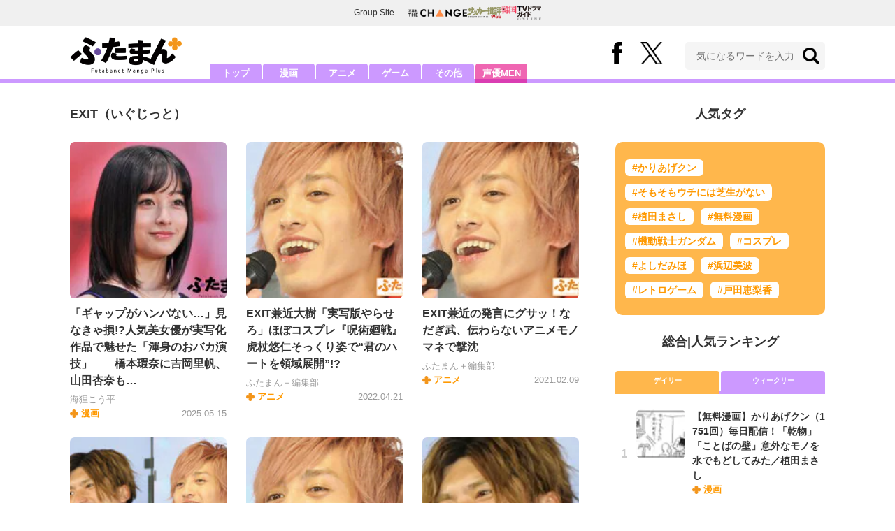

--- FILE ---
content_type: text/html; charset=utf-8
request_url: https://futaman.futabanet.jp/list/tag/EXIT
body_size: 11972
content:
<!DOCTYPE html>
<html lang="ja">
<head>
<meta charset="utf-8">
<meta http-equiv="X-UA-Compatible" content="IE=edge">
<title>EXIT | ふたまん＋</title>
<meta name="description" content="「専門サイトが発信する本格的な記事にはついていけない」ライトユーザーに向けて、漫画・アニメ・ゲームなどを扱った「分かりやすく読みやすい」記事を毎日配信。ポップカルチャー好きなタレントや芸人などを起用した「気軽に楽しく読める」特集、連載も盛りだくさんです。">
<meta property="fb:app_id" content="585026022238385">
<meta property="fb:pages" content="100114431418373">
<meta property="og:locale" content="ja_JP">
<meta property="og:site_name" content="ふたまん＋">
<meta property="og:url" content="https://futaman.futabanet.jp/list/tag/EXIT">
<meta property="og:type" content="website">
<meta property="og:title" content="EXIT | ふたまん＋">
<meta property="og:image" content="https://futaman.ismcdn.jp/common/images/icons/icon-1600x900.jpg">
<meta property="og:description" content="「専門サイトが発信する本格的な記事にはついていけない」ライトユーザーに向けて、漫画・アニメ・ゲームなどを扱った「分かりやすく読みやすい」記事を毎日配信。ポップカルチャー好きなタレントや芸人などを起用した「気軽に楽しく読める」特集、連載も盛りだくさんです。">
<meta property="article:publisher" content="https://www.facebook.com/futamanplus">
<meta name="twitter:card" content="summary_large_image">
<meta name="twitter:site" content="@futamanplus">
<meta name="twitter:domain" content="futaman.futabanet.jp">
<meta name="twitter:image" content="https://futaman.ismcdn.jp/common/images/icons/icon-1600x900.jpg">
<meta name="robots" content="max-image-preview:large">
<meta name="theme-color" content="#cc99ff">

<meta name="cXenseParse:ftb-main-genre" content="">
<meta name="cXenseParse:pageclass" content="frontpage">

<link rel="preconnect" href="https://futaman.ismcdn.jp" crossorigin>
<link rel="preconnect" href="https://code.jquery.com" crossorigin>
<link rel="preconnect" href="https://www.google-analytics.com" crossorigin>
<link rel="preconnect" href="https://www.googletagmanager.com" crossorigin>
<link rel="preload" as="image" href="https://futaman.ismcdn.jp/common/images/futaman/header_logo.png?rd=202601271630">

<link rel="alternate" type="application/rss+xml" title="RSS | ふたまん＋" href="https://futaman.futabanet.jp/list/feed/rss4futaman">
<link rel="shortcut icon" type="image/vnd.microsoft.icon" href="https://futaman.futabanet.jp/common/images/futaman/favicon.ico">
<link rel="apple-touch-icon-precomposed" href="https://futaman.ismcdn.jp/common/images/futaman/apple-touch-icon.png">
<link rel="stylesheet" href="https://futaman.ismcdn.jp/resources/futaman/css/pc/shared.css?rd=202601271630">
<link rel="stylesheet" href="https://futaman.ismcdn.jp/resources/futaman/css/pc/list.css?rd=202601271630">
<link rel="manifest" href="/manifest.json">
<link rel="canonical" href="https://futaman.futabanet.jp/list/tag/EXIT">

<script type="application/javascript" src="//anymind360.com/js/17902/ats.js"></script>
<script src="https://code.jquery.com/jquery-3.4.1.min.js" integrity="sha256-CSXorXvZcTkaix6Yvo6HppcZGetbYMGWSFlBw8HfCJo=" crossorigin="anonymous"></script>
<script src="https://futaman.ismcdn.jp/resources/futaman/js/lib/ofi.min.js" defer></script>
<script src="https://futaman.ismcdn.jp/resources/futaman/js/lib/lozad.min.js" defer></script>
<script>
dataLayer = [{
  distributor: "MediaWeaver",
  lastPage: "",
  articleID: "",
  pubDate: "",
  media: "ふたまん＋",
  mainGenre: "",
  genre: "",
  series: "",
  articleType: "一覧"
}];
</script>
<!-- Google Tag Manager -->
<script>(function(w,d,s,l,i){w[l]=w[l]||[];w[l].push({'gtm.start':
new Date().getTime(),event:'gtm.js'});var f=d.getElementsByTagName(s)[0],
j=d.createElement(s),dl=l!='dataLayer'?'&l='+l:'';j.async=true;j.src=
'https://www.googletagmanager.com/gtm.js?id='+i+dl;f.parentNode.insertBefore(j,f);
})(window,document,'script','dataLayer','GTM-58ML4CX');</script>
<!-- End Google Tag Manager -->

<script async src="https://securepubads.g.doubleclick.net/tag/js/gpt.js"></script>
<script>
var googletag = googletag || {};
googletag.cmd = googletag.cmd || [];
googletag.cmd.push(function() {
  googletag.pubads().setTargeting('display','list');
  googletag.pubads().disableInitialLoad();
  googletag.pubads().enableSingleRequest();
  googletag.pubads().collapseEmptyDivs();
  googletag.enableServices();
});
</script>
<script data-sdk="l/1.1.10" data-cfasync="false" nowprocket src="https://html-load.com/loader.min.js" charset="UTF-8"></script>
<script nowprocket>(function(){function t(o,e){const r=n();return(t=function(t,n){return r[t-=309]})(o,e)}function n(){const t=["style","792872oOmMCL","documentElement","title","querySelectorAll","localStorage","name","VGhlcmUgd2FzIGEgcHJvYmxlbSBsb2FkaW5nIHRoZSBwYWdlLiBQbGVhc2UgY2xpY2sgT0sgdG8gbGVhcm4gbW9yZS4=","282786fMMJDo","loader-check","Cannot find currentScript","reload","textContent","charCodeAt","as_","&url=","script","map","loader_light","recovery","text","315540RTyVlu","last_bfa_at","split","href","length","&domain=","Script not found",'/loader.min.js"]',"from","none","width","width: 100vw; height: 100vh; z-index: 2147483647; position: fixed; left: 0; top: 0;","https://report.error-report.com/modal?eventId=&error=Vml0YWwgQVBJIGJsb2NrZWQ%3D&domain=","connection","https://error-report.com/report","querySelector","https://report.error-report.com/modal?eventId=","rtt","POST","87706KyRVLS","contains","src","height","close-error-report","error","Failed to load script: ",'script[src*="//',"3nLwbiH","/loader.min.js","append","hostname","outerHTML","&error=","onLine","setItem","addEventListener","btoa","setAttribute","toString","appendChild","display","searchParams","location","check","https://","type","currentScript","concat","148728JJjXGq","iframe","21QNapZW","data","createElement","link,style","Fallback Failed","_fa_","forEach","as_index","105042KWystp","getComputedStyle","host","value","removeEventListener","now","url","write","attributes","getBoundingClientRect","message","975180lrCXsz","as_modal_loaded","remove","https://report.error-report.com/modal?eventId=&error="];return(n=function(){return t})()}(function(){const o=t,e=n();for(;;)try{if(102011===parseInt(o(360))/1+parseInt(o(321))/2+parseInt(o(329))/3*(-parseInt(o(376))/4)+parseInt(o(371))/5+parseInt(o(383))/6+-parseInt(o(352))/7*(parseInt(o(350))/8)+-parseInt(o(396))/9)break;e.push(e.shift())}catch(t){e.push(e.shift())}})(),(()=>{"use strict";const n=t,o=n=>{const o=t;let e=0;for(let t=0,r=n[o(400)];t<r;t++)e=(e<<5)-e+n[o(388)](t),e|=0;return e},e=class{static[n(345)](){const t=n;var e,r;let c=arguments[t(400)]>0&&void 0!==arguments[0]?arguments[0]:t(394),a=!(arguments[t(400)]>1&&void 0!==arguments[1])||arguments[1];const i=Date[t(365)](),s=i-i%864e5,l=s-864e5,d=s+864e5,u=t(389)+o(c+"_"+s),w=t(389)+o(c+"_"+l),h=t(389)+o(c+"_"+d);return u!==w&&u!==h&&w!==h&&!(null!==(e=null!==(r=window[u])&&void 0!==r?r:window[w])&&void 0!==e?e:window[h])&&(a&&(window[u]=!0,window[w]=!0,window[h]=!0),!0)}};function r(o,e){const r=n;try{window[r(380)][r(336)](window[r(344)][r(362)]+r(357)+btoa(r(397)),Date[r(365)]()[r(340)]())}catch(t){}try{!async function(n,o){const e=r;try{if(await async function(){const n=t;try{if(await async function(){const n=t;if(!navigator[n(335)])return!0;try{await fetch(location[n(399)])}catch(t){return!0}return!1}())return!0;try{if(navigator[n(315)][n(319)]>1e3)return!0}catch(t){}return!1}catch(t){return!1}}())return;const r=await async function(n){const o=t;try{const t=new URL(o(316));t[o(343)][o(331)](o(347),o(393)),t[o(343)][o(331)](o(378),""),t[o(343)][o(331)](o(370),n),t[o(343)][o(331)](o(366),location[o(399)]);const e=await fetch(t[o(399)],{method:o(320)});return await e[o(395)]()}catch(t){return o(326)}}(n);document[e(379)](e(355))[e(358)]((t=>{const n=e;t[n(373)](),t[n(387)]=""}));let a=!1;window[e(337)](e(370),(t=>{const n=e;n(372)===t[n(353)]&&(a=!0)}));const i=document[e(354)](e(351));i[e(323)]=e(318)[e(349)](r,e(334))[e(349)](btoa(n),e(401))[e(349)](o,e(390))[e(349)](btoa(location[e(399)])),i[e(339)](e(375),e(313)),document[e(377)][e(341)](i);const s=t=>{const n=e;n(325)===t[n(353)]&&(i[n(373)](),window[n(364)](n(370),s))};window[e(337)](e(370),s);const l=()=>{const t=e,n=i[t(369)]();return t(311)!==window[t(361)](i)[t(342)]&&0!==n[t(312)]&&0!==n[t(324)]};let d=!1;const u=setInterval((()=>{if(!document[e(322)](i))return clearInterval(u);l()||d||(clearInterval(u),d=!0,c(n,o))}),1e3);setTimeout((()=>{a||d||(d=!0,c(n,o))}),3e3)}catch(t){c(n,o)}}(o,e)}catch(t){c(o,e)}}function c(t,o){const e=n;try{const n=atob(e(382));confirm(n)?location[e(399)]=e(374)[e(349)](btoa(t),e(401))[e(349)](o,e(390))[e(349)](btoa(location[e(399)])):location[e(386)]()}catch(t){location[e(399)]=e(314)[e(349)](o)}}(()=>{const t=n,o=n=>t(327)[t(349)](n);let c="";try{var a,i;null===(a=document[t(348)])||void 0===a||a[t(373)]();const n=null!==(i=function(){const n=t,o=n(359)+window[n(338)](window[n(344)][n(332)]);return window[o]}())&&void 0!==i?i:0;if(!e[t(345)](t(384),!1))return;const s="html-load.com,fb.html-load.com,content-loader.com,fb.content-loader.com"[t(398)](",");c=s[0];const l=document[t(317)](t(328)[t(349)](s[n],t(309)));if(!l)throw new Error(t(402));const d=Array[t(310)](l[t(368)])[t(392)]((n=>({name:n[t(381)],value:n[t(363)]})));if(n+1<s[t(400)])return function(n,o){const e=t,r=e(359)+window[e(338)](window[e(344)][e(332)]);window[r]=o}(0,n+1),void function(n,o){const e=t;var r;const c=document[e(354)](e(391));o[e(358)]((t=>{const n=e;let{name:o,value:r}=t;return c[n(339)](o,r)})),c[e(339)](e(323),e(346)[e(349)](n,e(330))),document[e(367)](c[e(333)]);const a=null===(r=document[e(348)])||void 0===r?void 0:r[e(333)];if(!a)throw new Error(e(385));document[e(367)](a)}(s[n+1],d);r(o(t(356)),c)}catch(n){try{n=n[t(340)]()}catch(t){}r(o(n),c)}})()})();})();</script>

<script src="//kitchen.juicer.cc/?color=pewMVZEHU/w=" async></script>
</head>
<body>
<!-- Google Tag Manager (noscript) -->
<noscript><iframe src="https://www.googletagmanager.com/ns.html?id=GTM-58ML4CX"
height="0" width="0" style="display:none;visibility:hidden"></iframe></noscript>
<!-- End Google Tag Manager (noscript) --><script type="application/ld+json">
[{
 "@context":"http://schema.org",
 "@type":"WebSite",
 "name":"ふたまん＋",
 "url" : "https://futaman.futabanet.jp",
 "sameAs" : ["https://www.facebook.com/futamanplus/", "https://twitter.com/futamanplus"],
 "potentialAction": {
 "@type": "SearchAction",
 "target": "https://futaman.futabanet.jp/list/search?fulltext={fulltext}",
 "query-input":"required name=fulltext"}
},{
  "@context": "http://schema.org",
  "@type": "SiteNavigationElement",
  "url": ["/","/list/manga","/list/anime","/list/game","/list/other"]
},{
  "@context": "http://schema.org",
  "@type": "Organization",
  "url": "https://futaman.futabanet.jp",
  "logo": "https://futaman.futabanet.jp/common/images/icons/icon-1600x900.jpg"
},{
 "@context":"http://schema.org",
 "@type":"BreadcrumbList",
 "itemListElement":[
  {"@type":"ListItem","position":1,"item":{"@id":"https://futaman.futabanet.jp/","name":"ふたまん＋ トップ"}},
  {"@type":"ListItem","position":2,"item":{"@id":"https://futaman.futabanet.jp/list/tag/EXIT","name":"EXIT"}}
 ]
}]
</script>

<div class="l-wrapper">
<header class="l-header">
  <div class="g-header-groupes">
    <div class="g-header-groupes__headline">Group Site</div>
    <div class="g-header-groupes__list">
      <div class="g-header-groupes__item">
        <a href="https://futabasha-change.com/" class="g-header-groupes__link" target="_blank" rel="noopener" aria-label="双葉社 THE CHANGEを開く">
          <img src="https://futaman.ismcdn.jp/common/images/futaman/futaba-logo-change.svg" width="84" height="11" class="" alt="" loading="eager" >
        </a>
      </div>
      <div class="g-header-groupes__item">
        <a href="https://soccerhihyo.futabanet.jp/" class="g-header-groupes__link" target="_blank" rel="noopener" aria-label="サッカー批評Webを開く">
          <img src="https://futaman.ismcdn.jp/common/images/futaman/futaba-logo_soccer.svg" width="49" height="18" class="" alt="" loading="eager" >
        </a>
      </div>
      <div class="g-header-groupes__item">
        <a href="https://futabanet.jp/kankoku-tvguide" class="g-header-groupes__link" target="_blank" rel="noopener" aria-label="韓国TVドラマガイド ONLINEを開く">
          <img src="https://futaman.ismcdn.jp/common/images/futaman/futaba-logo_kankoku.svg" width="57" height="17" class="" alt="" loading="eager" >
        </a>
      </div>
    </div>
  </div>
  <div class="header">
    <div class="header__inner">
      <div class="header__inner-l">
          <div class="header__logo"><a href="/"><img src="https://futaman.ismcdn.jp/common/images/futaman/header_logo.png" width="160" height="54" class="" alt="ふたまん＋" loading="eager" ></a></div>
      </div>
      <div class="header__inner-r">
        <div class="header__sns">
          <div class="header__snsItem fb"><a href="https://www.facebook.com/futamanplus" target="_blank" class="--blank" rel="noopener"><img src="https://futaman.ismcdn.jp/common/images/futaman/icon_fb.svg" width="15" height="32" class="" alt="facebook" loading="eager" ></a></div>
          <div class="header__snsItem twitter"><a href="https://twitter.com/futamanplus" target="_blank" class="--blank" rel="noopener"><img src="https://futaman.ismcdn.jp/common/images/futaman/icon_x-b.svg" width="32" height="33" class="" alt="x" loading="eager" ></a></div>
        </div>
        <div class="header__search">
          <form class="header__search-form" action="/list/search" method="get">
            <input type="search" name="fulltext" required placeholder="気になるワードを入力">
            <button type="submit"></button>
          </form>
        </div>
      </div>
    <!-- /header__inner --></div>
    <nav class="header-nav">
      <ul class="header-nav__list">
        <li class="header-nav__item"><a href="/">トップ</a></li>
        <li class="header-nav__item"><a href="/list/manga">漫画</a></li>
        <li class="header-nav__item"><a href="/list/anime">アニメ</a></li>
        <li class="header-nav__item"><a href="/list/game">ゲーム</a></li>
        <li class="header-nav__item"><a href="/list/other">その他</a></li>
        <li class="header-nav__item --seiyumen"><a href="/list/seiyumen">声優MEN</a></li>
      </ul>
    </nav>
  <!-- /header --></div>
  <div class="header__bottom-line"></div>
</header>
<div class="l-contents">
<div class="l-contents-inner">
<main class="l-main">
<h1 class="m-headline">EXIT<span>（いぐじっと）</span></h1>

<div class="tag-list">
<div class="m-list">
<div class="m-list__item m-list__item--col3">
  <a href="/articles/-/128724">
    <div class="m-list__img u-bd-r6"><img src="https://futaman.ismcdn.jp/mwimgs/d/6/224wm/img_d6344db0d55db9fd2a2d75db39eb31752828203.jpg" srcset="https://futaman.ismcdn.jp/mwimgs/d/6/224wm/img_d6344db0d55db9fd2a2d75db39eb31752828203.jpg 1x,https://futaman.ismcdn.jp/mwimgs/d/6/448wm/img_d6344db0d55db9fd2a2d75db39eb31752828203.jpg 2x" width="224" height="168" class="u-bd-r6" alt="" loading="eager"  fetchpriority="high"></div>
    <div class="m-list__body">
      <div class="m-list__ttl">「ギャップがハンパない…」見なきゃ損!?人気美女優が実写化作品で魅せた「渾身のおバカ演技」　　橋本環奈に吉岡里帆、山田杏奈も…</div>
      <div class="m-list__info">
        <div class="m-list__info-l">
            <div class="m-list__author">海狸こう平</div>
          <div class="m-list__category">漫画</div>
        </div>
        <div class="m-list__info-r">
          <div class="m-list__date">2025.05.15</div>
        </div>
      </div>
    </div>
  </a>
</div>
<div class="m-list__item m-list__item--col3">
  <a href="/articles/-/121831">
    <div class="m-list__img u-bd-r6"><img src="https://futaman.ismcdn.jp/mwimgs/8/5/224wm/img_85ae71f1c04d83ddf521477be107f259657454.jpg" srcset="https://futaman.ismcdn.jp/mwimgs/8/5/224wm/img_85ae71f1c04d83ddf521477be107f259657454.jpg 1x,https://futaman.ismcdn.jp/mwimgs/8/5/448wm/img_85ae71f1c04d83ddf521477be107f259657454.jpg 2x" width="224" height="168" class="u-bd-r6" alt="" loading="eager"  fetchpriority="high"></div>
    <div class="m-list__body">
      <div class="m-list__ttl">EXIT兼近大樹「実写版やらせろ」ほぼコスプレ『呪術廻戦』虎杖悠仁そっくり姿で“君のハートを領域展開”!?</div>
      <div class="m-list__info">
        <div class="m-list__info-l">
            <div class="m-list__author">ふたまん＋編集部</div>
          <div class="m-list__category">アニメ</div>
        </div>
        <div class="m-list__info-r">
          <div class="m-list__date">2022.04.21</div>
        </div>
      </div>
    </div>
  </a>
</div>
<div class="m-list__item m-list__item--col3">
  <a href="/articles/-/120177">
    <div class="m-list__img u-bd-r6"><img src="https://futaman.ismcdn.jp/mwimgs/f/6/224wm/img_f67121fd0dbce6285776828f7c7266a7612028.jpg" srcset="https://futaman.ismcdn.jp/mwimgs/f/6/224wm/img_f67121fd0dbce6285776828f7c7266a7612028.jpg 1x,https://futaman.ismcdn.jp/mwimgs/f/6/448wm/img_f67121fd0dbce6285776828f7c7266a7612028.jpg 2x" width="224" height="168" class="u-bd-r6" alt="" loading="eager"  fetchpriority="high"></div>
    <div class="m-list__body">
      <div class="m-list__ttl">EXIT兼近の発言にグサッ！なだぎ武、伝わらないアニメモノマネで撃沈</div>
      <div class="m-list__info">
        <div class="m-list__info-l">
            <div class="m-list__author">ふたまん＋編集部</div>
          <div class="m-list__category">アニメ</div>
        </div>
        <div class="m-list__info-r">
          <div class="m-list__date">2021.02.09</div>
        </div>
      </div>
    </div>
  </a>
</div>
<div class="m-list__item m-list__item--col3">
  <a href="/articles/-/83135">
    <div class="m-list__img u-bd-r6"><img src="https://futaman.ismcdn.jp/mwimgs/a/6/224wm/img_a6c731622a88d62443a7a8ef02f108d2875800.jpg" srcset="https://futaman.ismcdn.jp/mwimgs/a/6/224wm/img_a6c731622a88d62443a7a8ef02f108d2875800.jpg 1x,https://futaman.ismcdn.jp/mwimgs/a/6/448wm/img_a6c731622a88d62443a7a8ef02f108d2875800.jpg 2x" width="224" height="168" class="u-bd-r6" alt="" loading="eager"  fetchpriority="high"></div>
    <div class="m-list__body">
      <div class="m-list__ttl">EXIT×YouTuberヴァンゆん『鬼滅の刃』で大盛り上がり！兼近の推しは「錆兎」</div>
      <div class="m-list__info">
        <div class="m-list__info-l">
          <div class="m-list__category">アニメ</div>
        </div>
        <div class="m-list__info-r">
          <div class="m-list__date">2020.12.11</div>
        </div>
      </div>
    </div>
  </a>
</div>
<div class="m-list__item m-list__item--col3">
  <a href="/articles/-/82832">
    <div class="m-list__img u-bd-r6"><img src="https://futaman.ismcdn.jp/mwimgs/8/5/224wm/img_85ae71f1c04d83ddf521477be107f259657454.jpg" srcset="https://futaman.ismcdn.jp/mwimgs/8/5/224wm/img_85ae71f1c04d83ddf521477be107f259657454.jpg 1x,https://futaman.ismcdn.jp/mwimgs/8/5/448wm/img_85ae71f1c04d83ddf521477be107f259657454.jpg 2x" width="224" height="168" class="u-bd-r6" alt="" loading="eager"  fetchpriority="high"></div>
    <div class="m-list__body">
      <div class="m-list__ttl">EXIT兼近『鬼滅の刃』煉獄杏寿郎ヘアへのイメチェンにファンも予想できず!?</div>
      <div class="m-list__info">
        <div class="m-list__info-l">
          <div class="m-list__category">アニメ</div>
        </div>
        <div class="m-list__info-r">
          <div class="m-list__date">2020.11.09</div>
        </div>
      </div>
    </div>
  </a>
</div>
<div class="m-list__item m-list__item--col3">
  <a href="/articles/-/81450">
    <div class="m-list__img u-bd-r6"><img src="https://futaman.ismcdn.jp/mwimgs/b/7/224wm/img_b7052083f9b44ab0deae8775dfbe45191636730.jpg" srcset="https://futaman.ismcdn.jp/mwimgs/b/7/224wm/img_b7052083f9b44ab0deae8775dfbe45191636730.jpg 1x,https://futaman.ismcdn.jp/mwimgs/b/7/448wm/img_b7052083f9b44ab0deae8775dfbe45191636730.jpg 2x" width="224" height="167" class="u-bd-r6" alt="" loading="eager"  fetchpriority="high"></div>
    <div class="m-list__body">
      <div class="m-list__ttl">EXIT・りんたろー。なつかしの少女マンガ『きんぎょ注意報！』私物に、ジェネレーションギャップを感じるファンの声も</div>
      <div class="m-list__info">
        <div class="m-list__info-l">
          <div class="m-list__category">アニメ</div>
        </div>
        <div class="m-list__info-r">
          <div class="m-list__date">2020.07.02</div>
        </div>
      </div>
    </div>
  </a>
</div>
<div class="m-list__item m-list__item--col3">
  <a href="/articles/-/81247">
    <div class="m-list__img u-bd-r6"><img src="https://futaman.ismcdn.jp/mwimgs/2/f/224wm/img_2fc3f5189fbb37fad52404b0b86eea6e657771.png" srcset="https://futaman.ismcdn.jp/mwimgs/2/f/224wm/img_2fc3f5189fbb37fad52404b0b86eea6e657771.png 1x,https://futaman.ismcdn.jp/mwimgs/2/f/448wm/img_2fc3f5189fbb37fad52404b0b86eea6e657771.png 2x" width="224" height="278" class="u-bd-r6" alt="" loading="lazy" ></div>
    <div class="m-list__body">
      <div class="m-list__ttl">EXIT・りんたろー『ハクション大魔王2020』のキャラデザインに驚愕「アクビちゃんエロ!!」</div>
      <div class="m-list__info">
        <div class="m-list__info-l">
          <div class="m-list__category">アニメ</div>
        </div>
        <div class="m-list__info-r">
          <div class="m-list__date">2020.06.04</div>
        </div>
      </div>
    </div>
  </a>
</div>
<div class="m-list__item m-list__item--col3">
  <a href="/articles/-/81164">
    <div class="m-list__img u-bd-r6"><img src="https://futaman.ismcdn.jp/mwimgs/2/6/224wm/img_261ab57b1342f8f2523cd44fa689252d1735880.png" srcset="https://futaman.ismcdn.jp/mwimgs/2/6/224wm/img_261ab57b1342f8f2523cd44fa689252d1735880.png 1x,https://futaman.ismcdn.jp/mwimgs/2/6/448wm/img_261ab57b1342f8f2523cd44fa689252d1735880.png 2x" width="224" height="114" class="u-bd-r6" alt="" loading="lazy" ></div>
    <div class="m-list__body">
      <div class="m-list__ttl">今田耕司「L2ってなんやねん！」初心者丸出しの『バイオハザード』ゲーム実況生配信に「初々しくて好き」「死ぬほど笑った」</div>
      <div class="m-list__info">
        <div class="m-list__info-l">
          <div class="m-list__category">ゲーム</div>
        </div>
        <div class="m-list__info-r">
          <div class="m-list__date">2020.05.21</div>
        </div>
      </div>
    </div>
  </a>
</div>
<div class="m-list__item m-list__item--col3">
  <a href="/articles/-/80802">
    <div class="m-list__img u-bd-r6"><img src="https://futaman.ismcdn.jp/mwimgs/4/b/224wm/img_4b48e8c851135e8127f1463a0f1de204382814.png" srcset="https://futaman.ismcdn.jp/mwimgs/4/b/224wm/img_4b48e8c851135e8127f1463a0f1de204382814.png 1x,https://futaman.ismcdn.jp/mwimgs/4/b/448wm/img_4b48e8c851135e8127f1463a0f1de204382814.png 2x" width="224" height="258" class="u-bd-r6" alt="" loading="lazy" ></div>
    <div class="m-list__body">
      <div class="m-list__ttl">EXIT兼近「双子コーデでプリ撮りたかった」『クレヨンしんちゃん』風間くんの“兼近コスプレ”絶賛</div>
      <div class="m-list__info">
        <div class="m-list__info-l">
          <div class="m-list__category">アニメ</div>
        </div>
        <div class="m-list__info-r">
          <div class="m-list__date">2020.03.31</div>
        </div>
      </div>
    </div>
  </a>
</div>
<div class="m-list__item m-list__item--col3">
  <a href="/articles/-/80560">
    <div class="m-list__img u-bd-r6"><img src="https://futaman.ismcdn.jp/mwimgs/8/5/224wm/img_85ae71f1c04d83ddf521477be107f259657454.jpg" srcset="https://futaman.ismcdn.jp/mwimgs/8/5/224wm/img_85ae71f1c04d83ddf521477be107f259657454.jpg 1x,https://futaman.ismcdn.jp/mwimgs/8/5/448wm/img_85ae71f1c04d83ddf521477be107f259657454.jpg 2x" width="224" height="168" class="u-bd-r6" alt="" loading="lazy" ></div>
    <div class="m-list__body">
      <div class="m-list__ttl">歌広場淳「オタク、生きろ！」EXIT兼近はイベント自粛に“超ポジティブ”発言でエール！</div>
      <div class="m-list__info">
        <div class="m-list__info-l">
          <div class="m-list__category">アニメ</div>
        </div>
        <div class="m-list__info-r">
          <div class="m-list__date">2020.02.28</div>
        </div>
      </div>
    </div>
  </a>
</div>
<div class="m-list__item m-list__item--col3">
  <a href="/articles/-/80486">
    <div class="m-list__img u-bd-r6"><img src="https://futaman.ismcdn.jp/mwimgs/a/6/224wm/img_a6c731622a88d62443a7a8ef02f108d2875800.jpg" srcset="https://futaman.ismcdn.jp/mwimgs/a/6/224wm/img_a6c731622a88d62443a7a8ef02f108d2875800.jpg 1x,https://futaman.ismcdn.jp/mwimgs/a/6/448wm/img_a6c731622a88d62443a7a8ef02f108d2875800.jpg 2x" width="224" height="168" class="u-bd-r6" alt="" loading="lazy" ></div>
    <div class="m-list__body">
      <div class="m-list__ttl">EXIT・りんたろーの父親が、兼近大樹に送ってきた写真にファンほっこり「お父さんまで優しい」</div>
      <div class="m-list__info">
        <div class="m-list__info-l">
          <div class="m-list__category">漫画</div>
        </div>
        <div class="m-list__info-r">
          <div class="m-list__date">2020.02.10</div>
        </div>
      </div>
    </div>
  </a>
</div>
<div class="m-list__item m-list__item--col3">
  <a href="/articles/-/80265">
    <div class="m-list__img u-bd-r6"><img src="https://futaman.ismcdn.jp/mwimgs/e/8/224wm/img_e8aed143687d975668533b933cd565d236305.jpg" srcset="https://futaman.ismcdn.jp/mwimgs/e/8/224wm/img_e8aed143687d975668533b933cd565d236305.jpg 1x,https://futaman.ismcdn.jp/mwimgs/e/8/448wm/img_e8aed143687d975668533b933cd565d236305.jpg 2x" width="224" height="168" class="u-bd-r6" alt="" loading="lazy" ></div>
    <div class="m-list__body">
      <div class="m-list__ttl">有吉弘行、ドラクエウォークの次にハマるのは『炎炎ノ消防隊』!?</div>
      <div class="m-list__info">
        <div class="m-list__info-l">
          <div class="m-list__category">アニメ</div>
        </div>
        <div class="m-list__info-r">
          <div class="m-list__date">2019.12.24</div>
        </div>
      </div>
    </div>
  </a>
</div>
<!-- /m-list --></div>
<!-- /tag-list --></div>
</main>
<aside class="l-sub">
<div class="popular-tag u-mb-24">
  <div class="m-headline u-ta-center">人気タグ</div>
  <div class="popular-tag__inner">
    <ul class="popular-tag__list">
      <li class="popular-tag__item"><a href="/list/tag/%E3%81%8B%E3%82%8A%E3%81%82%E3%81%92%E3%82%AF%E3%83%B3" title="かりあげクンの記事一覧">#かりあげクン</a></li>
      <li class="popular-tag__item"><a href="/list/tag/%E3%81%9D%E3%82%82%E3%81%9D%E3%82%82%E3%82%A6%E3%83%81%E3%81%AB%E3%81%AF%E8%8A%9D%E7%94%9F%E3%81%8C%E3%81%AA%E3%81%84" title="そもそもウチには芝生がないの記事一覧">#そもそもウチには芝生がない</a></li>
      <li class="popular-tag__item"><a href="/list/tag/%E6%A4%8D%E7%94%B0%E3%81%BE%E3%81%95%E3%81%97" title="植田まさしの記事一覧">#植田まさし</a></li>
      <li class="popular-tag__item"><a href="/list/tag/%E7%84%A1%E6%96%99%E6%BC%AB%E7%94%BB" title="無料漫画の記事一覧">#無料漫画</a></li>
      <li class="popular-tag__item"><a href="/list/tag/%E6%A9%9F%E5%8B%95%E6%88%A6%E5%A3%AB%E3%82%AC%E3%83%B3%E3%83%80%E3%83%A0" title="機動戦士ガンダムの記事一覧">#機動戦士ガンダム</a></li>
      <li class="popular-tag__item"><a href="/list/tag/%E3%82%B3%E3%82%B9%E3%83%97%E3%83%AC" title="コスプレの記事一覧">#コスプレ</a></li>
      <li class="popular-tag__item"><a href="/list/tag/%E3%82%88%E3%81%97%E3%81%A0%E3%81%BF%E3%81%BB" title="よしだみほの記事一覧">#よしだみほ</a></li>
      <li class="popular-tag__item"><a href="/list/tag/%E6%B5%9C%E8%BE%BA%E7%BE%8E%E6%B3%A2" title="浜辺美波の記事一覧">#浜辺美波</a></li>
      <li class="popular-tag__item"><a href="/list/tag/%E3%83%AC%E3%83%88%E3%83%AD%E3%82%B2%E3%83%BC%E3%83%A0" title="レトロゲームの記事一覧">#レトロゲーム</a></li>
      <li class="popular-tag__item"><a href="/list/tag/%E6%88%B8%E7%94%B0%E6%81%B5%E6%A2%A8%E9%A6%99" title="戸田恵梨香の記事一覧">#戸田恵梨香</a></li>
    </ul>
  </div>
<!-- /popular-tag --></div>
<div class="m-headline u-ta-center">総合<span class="c-pertition">|</span>人気ランキング</div>
<div class="sub-ranking u-mb-24">
  <input type="radio" name="sub-ranking" id="sub-ranking1" checked>
  <input type="radio" name="sub-ranking" id="sub-ranking2">
  <div class="ranking-btn">
    <div class="ranking-btn__item"><label for="sub-ranking1">デイリー</label></div>
    <div class="ranking-btn__item"><label for="sub-ranking2">ウィークリー</label></div>
  </div>
  <hr>
  <div class="ranking-unit">
    <div class="ranking-unit__list u-mb-24 daily">
      <a href="/articles/-/130365" class="ranking-unit__item">
        <div class="ranking-unit__img u-img-70 u-bd-r6"><img src="https://futaman.ismcdn.jp/mwimgs/b/f/70wm/img_bf660208d6e57567c9aef75570655f1f149037.png" srcset="https://futaman.ismcdn.jp/mwimgs/b/f/70wm/img_bf660208d6e57567c9aef75570655f1f149037.png 1x,https://futaman.ismcdn.jp/mwimgs/b/f/140wm/img_bf660208d6e57567c9aef75570655f1f149037.png 2x" width="70" height="49" class="u-bd-r6" alt="【無料漫画】かりあげクン（1751回）毎日配信！「乾物」「ことばの壁」意外なモノを水でもどしてみた／植田まさし" loading="lazy" ></div>
        <div class="ranking-unit__body">
          <div class="ranking-unit__ttl">【無料漫画】かりあげクン（1751回）毎日配信！「乾物」「ことばの壁」意外なモノを水でもどしてみた／植田まさし</div>
          <div class="ranking-unit__meta">
            <div class="ranking-unit__category">漫画</div>
          
          </div>
        </div>
      </a>
      <a href="/articles/-/130372" class="ranking-unit__item">
        <div class="ranking-unit__img u-img-70 u-bd-r6"><img src="https://futaman.ismcdn.jp/mwimgs/1/1/70wm/img_11f319bdc8a622f871c23c90c83bbd43388027.jpg" srcset="https://futaman.ismcdn.jp/mwimgs/1/1/70wm/img_11f319bdc8a622f871c23c90c83bbd43388027.jpg 1x,https://futaman.ismcdn.jp/mwimgs/1/1/140wm/img_11f319bdc8a622f871c23c90c83bbd43388027.jpg 2x" width="70" height="55" class="u-bd-r6" alt="『機動戦士ガンダム』一年戦争時「最強のモビルスーツ」を考察 　ジオング、アレックス、ガルバルディ…もっとも高性能な機体とは" loading="lazy" ></div>
        <div class="ranking-unit__body">
          <div class="ranking-unit__ttl">『機動戦士ガンダム』一年戦争時「最強のモビルスーツ」を考察 　ジオング、アレックス、ガルバルディ…もっとも高性能な機体とは</div>
          <div class="ranking-unit__meta">
            <div class="ranking-unit__category"></div>
          
          </div>
        </div>
      </a>
      <a href="/articles/-/130364" class="ranking-unit__item">
        <div class="ranking-unit__img u-img-70 u-bd-r6"><img src="https://futaman.ismcdn.jp/mwimgs/d/5/70wm/img_d5c89eeab77ab817b80089016359e9f2127304.png" srcset="https://futaman.ismcdn.jp/mwimgs/d/5/70wm/img_d5c89eeab77ab817b80089016359e9f2127304.png 1x,https://futaman.ismcdn.jp/mwimgs/d/5/140wm/img_d5c89eeab77ab817b80089016359e9f2127304.png 2x" width="70" height="49" class="u-bd-r6" alt="【無料漫画】かりあげクン（1750回）毎日配信！「障子」「射的」どこからともなく聞こえる恨み言…／植田まさし" loading="lazy" ></div>
        <div class="ranking-unit__body">
          <div class="ranking-unit__ttl">【無料漫画】かりあげクン（1750回）毎日配信！「障子」「射的」どこからともなく聞こえる恨み言…／植田まさし</div>
          <div class="ranking-unit__meta">
            <div class="ranking-unit__category">漫画</div>
          
          </div>
        </div>
      </a>
      <a href="/articles/-/130387" class="ranking-unit__item">
        <div class="ranking-unit__img u-img-70 u-bd-r6"><img src="https://futaman.ismcdn.jp/mwimgs/f/f/70wm/img_ff6c8a7d41035a3cde9344d66bb610f91757491.png" srcset="https://futaman.ismcdn.jp/mwimgs/f/f/70wm/img_ff6c8a7d41035a3cde9344d66bb610f91757491.png 1x,https://futaman.ismcdn.jp/mwimgs/f/f/140wm/img_ff6c8a7d41035a3cde9344d66bb610f91757491.png 2x" width="70" height="69" class="u-bd-r6" alt="獅子座のアイオリア「ライトニングプラズマ」に乙女座のシャカ「天舞宝輪」、蠍座のミロ「スカーレットニードル」も…『聖闘士星矢』あまりに強すぎた「黄金聖闘士によるチート級の必殺技」" loading="lazy" ></div>
        <div class="ranking-unit__body">
          <div class="ranking-unit__ttl">獅子座のアイオリア「ライトニングプラズマ」に乙女座のシャカ「天舞宝輪」、蠍座のミロ「スカーレットニードル」も…『聖闘士星矢』あまりに強すぎた「黄金聖闘士によるチート級の必殺技」</div>
          <div class="ranking-unit__meta">
            <div class="ranking-unit__category">漫画</div>
          
          </div>
        </div>
      </a>
      <a href="/articles/-/130388" class="ranking-unit__item">
        <div class="ranking-unit__img u-img-70 u-bd-r6"><img src="https://futaman.ismcdn.jp/mwimgs/4/8/70wm/img_483d21c1bc4209c12a1d6f0ebea7c0cb104920.jpg" srcset="https://futaman.ismcdn.jp/mwimgs/4/8/70wm/img_483d21c1bc4209c12a1d6f0ebea7c0cb104920.jpg 1x,https://futaman.ismcdn.jp/mwimgs/4/8/140wm/img_483d21c1bc4209c12a1d6f0ebea7c0cb104920.jpg 2x" width="70" height="86" class="u-bd-r6" alt="なぜ炭治郎を仕留めなかった？ 禰豆子を放置したのはなぜ？ 『鬼滅の刃』実はいくつもあった「無惨の痛恨の失敗」" loading="lazy" ></div>
        <div class="ranking-unit__body">
          <div class="ranking-unit__ttl">なぜ炭治郎を仕留めなかった？ 禰豆子を放置したのはなぜ？ 『鬼滅の刃』実はいくつもあった「無惨の痛恨の失敗」</div>
          <div class="ranking-unit__meta">
            <div class="ranking-unit__category">漫画</div>
          
          </div>
        </div>
      </a>
      <a href="/articles/-/130401" class="ranking-unit__item">
        <div class="ranking-unit__img u-img-70 u-bd-r6"><img src="https://futaman.ismcdn.jp/mwimgs/7/0/70wm/img_70b467468a8dd9b921e4d3309d0e49e2162924.png" srcset="https://futaman.ismcdn.jp/mwimgs/7/0/70wm/img_70b467468a8dd9b921e4d3309d0e49e2162924.png 1x,https://futaman.ismcdn.jp/mwimgs/7/0/140wm/img_70b467468a8dd9b921e4d3309d0e49e2162924.png 2x" width="70" height="48" class="u-bd-r6" alt="【無料漫画】かりあげクン（1752回）毎日配信！「歯医者」「社長」歯医者に駆け込んだ“くだらない理由”／植田まさし" loading="lazy" ></div>
        <div class="ranking-unit__body">
          <div class="ranking-unit__ttl">【無料漫画】かりあげクン（1752回）毎日配信！「歯医者」「社長」歯医者に駆け込んだ“くだらない理由”／植田まさし</div>
          <div class="ranking-unit__meta">
            <div class="ranking-unit__category">漫画</div>
          
          </div>
        </div>
      </a>
      <a href="/articles/-/130293" class="ranking-unit__item">
        <div class="ranking-unit__img u-img-70 u-bd-r6"><img src="https://futaman.ismcdn.jp/mwimgs/0/a/70wm/img_0a50b6084e52a4a7bbaaff20e115888d50875.jpg" srcset="https://futaman.ismcdn.jp/mwimgs/0/a/70wm/img_0a50b6084e52a4a7bbaaff20e115888d50875.jpg 1x,https://futaman.ismcdn.jp/mwimgs/0/a/140wm/img_0a50b6084e52a4a7bbaaff20e115888d50875.jpg 2x" width="70" height="125" class="u-bd-r6" alt="ひょっとこ面を着けるのはなぜ？ 女性が登場しない理由は？『鬼滅の刃』鉄壁のシステムを誇る「刀鍛冶の里」の知られざる秘密" loading="lazy" ></div>
        <div class="ranking-unit__body">
          <div class="ranking-unit__ttl">ひょっとこ面を着けるのはなぜ？ 女性が登場しない理由は？『鬼滅の刃』鉄壁のシステムを誇る「刀鍛冶の里」の知られざる秘密</div>
          <div class="ranking-unit__meta">
            <div class="ranking-unit__category">漫画</div>
          
          </div>
        </div>
      </a>
      <a href="/articles/-/130371" class="ranking-unit__item">
        <div class="ranking-unit__img u-img-70 u-bd-r6"><img src="https://futaman.ismcdn.jp/mwimgs/3/e/70wm/img_3e252c5ad9724c82cbaf191775ec3c021801110.jpg" srcset="https://futaman.ismcdn.jp/mwimgs/3/e/70wm/img_3e252c5ad9724c82cbaf191775ec3c021801110.jpg 1x,https://futaman.ismcdn.jp/mwimgs/3/e/140wm/img_3e252c5ad9724c82cbaf191775ec3c021801110.jpg 2x" width="70" height="100" class="u-bd-r6" alt="「2026冬アニメ」予想以上の完成度で大反響！大作にも負けない「今期のダークホース」3作" loading="lazy" ></div>
        <div class="ranking-unit__body">
          <div class="ranking-unit__ttl">「2026冬アニメ」予想以上の完成度で大反響！大作にも負けない「今期のダークホース」3作</div>
          <div class="ranking-unit__meta">
            <div class="ranking-unit__category">アニメ</div>
          
          </div>
        </div>
      </a>
      <a href="/articles/-/130360" class="ranking-unit__item">
        <div class="ranking-unit__img u-img-70 u-bd-r6"><img src="https://futaman.ismcdn.jp/mwimgs/2/d/70wm/img_2d5f7c8c51f29541f307ca76d04ef033195364.png" srcset="https://futaman.ismcdn.jp/mwimgs/2/d/70wm/img_2d5f7c8c51f29541f307ca76d04ef033195364.png 1x,https://futaman.ismcdn.jp/mwimgs/2/d/140wm/img_2d5f7c8c51f29541f307ca76d04ef033195364.png 2x" width="70" height="49" class="u-bd-r6" alt="【無料漫画】かりあげクン（1746回）毎日配信！「酔っ払い」「ドア」悪びれない課長を懲らしめる方法／植田まさし" loading="lazy" ></div>
        <div class="ranking-unit__body">
          <div class="ranking-unit__ttl">【無料漫画】かりあげクン（1746回）毎日配信！「酔っ払い」「ドア」悪びれない課長を懲らしめる方法／植田まさし</div>
          <div class="ranking-unit__meta">
            <div class="ranking-unit__category">漫画</div>
          
          </div>
        </div>
      </a>
      <a href="/articles/-/130362" class="ranking-unit__item">
        <div class="ranking-unit__img u-img-70 u-bd-r6"><img src="https://futaman.ismcdn.jp/mwimgs/b/6/70wm/img_b631b0b2ffcbade893fbcc96dcf1af6d157895.png" srcset="https://futaman.ismcdn.jp/mwimgs/b/6/70wm/img_b631b0b2ffcbade893fbcc96dcf1af6d157895.png 1x,https://futaman.ismcdn.jp/mwimgs/b/6/140wm/img_b631b0b2ffcbade893fbcc96dcf1af6d157895.png 2x" width="70" height="49" class="u-bd-r6" alt="【無料漫画】かりあげクン（1748回）毎日配信！「タクシー」「大入り」追跡劇を繰り広げたワケは…／植田まさし" loading="lazy" ></div>
        <div class="ranking-unit__body">
          <div class="ranking-unit__ttl">【無料漫画】かりあげクン（1748回）毎日配信！「タクシー」「大入り」追跡劇を繰り広げたワケは…／植田まさし</div>
          <div class="ranking-unit__meta">
            <div class="ranking-unit__category">漫画</div>
          
          </div>
        </div>
      </a>
      <div class="ranking__btn"><a href="/list/ranking" class="c-btn purple u-bd-r6 size-l">ランキング一覧</a></div>
    </div>
    <div class="ranking-unit__list u-mb-24 weekly">
      <a href="/articles/-/130359" class="ranking-unit__item">
        <div class="ranking-unit__img u-img-70 u-bd-r6"><img src="https://futaman.ismcdn.jp/mwimgs/1/9/70wm/img_1959f11311f2fd9b84e1f5c6d6d61603156877.png" srcset="https://futaman.ismcdn.jp/mwimgs/1/9/70wm/img_1959f11311f2fd9b84e1f5c6d6d61603156877.png 1x,https://futaman.ismcdn.jp/mwimgs/1/9/140wm/img_1959f11311f2fd9b84e1f5c6d6d61603156877.png 2x" width="70" height="48" class="u-bd-r6" alt="【無料漫画】かりあげクン（1745回）毎日配信！「ほおづえ」「ししゅう」勤務態度の悪さを告げ口したら…／植田まさし" loading="lazy" ></div>
        <div class="ranking-unit__body">
          <div class="ranking-unit__ttl">【無料漫画】かりあげクン（1745回）毎日配信！「ほおづえ」「ししゅう」勤務態度の悪さを告げ口したら…／植田まさし</div>
          <div class="ranking-unit__meta">
            <div class="ranking-unit__category">漫画</div>
          
          </div>
        </div>
      </a>
      <a href="/articles/-/130361" class="ranking-unit__item">
        <div class="ranking-unit__img u-img-70 u-bd-r6"><img src="https://futaman.ismcdn.jp/mwimgs/a/6/70wm/img_a6f5f975b548588b942374acb29f05a1172862.png" srcset="https://futaman.ismcdn.jp/mwimgs/a/6/70wm/img_a6f5f975b548588b942374acb29f05a1172862.png 1x,https://futaman.ismcdn.jp/mwimgs/a/6/140wm/img_a6f5f975b548588b942374acb29f05a1172862.png 2x" width="70" height="48" class="u-bd-r6" alt="【無料漫画】かりあげクン（1747回）毎日配信！「雨やどり」「劇場」親切で傘を差しだしてくれたと思ったら…／植田まさし" loading="lazy" ></div>
        <div class="ranking-unit__body">
          <div class="ranking-unit__ttl">【無料漫画】かりあげクン（1747回）毎日配信！「雨やどり」「劇場」親切で傘を差しだしてくれたと思ったら…／植田まさし</div>
          <div class="ranking-unit__meta">
            <div class="ranking-unit__category">漫画</div>
          
          </div>
        </div>
      </a>
      <a href="/articles/-/130362" class="ranking-unit__item">
        <div class="ranking-unit__img u-img-70 u-bd-r6"><img src="https://futaman.ismcdn.jp/mwimgs/b/6/70wm/img_b631b0b2ffcbade893fbcc96dcf1af6d157895.png" srcset="https://futaman.ismcdn.jp/mwimgs/b/6/70wm/img_b631b0b2ffcbade893fbcc96dcf1af6d157895.png 1x,https://futaman.ismcdn.jp/mwimgs/b/6/140wm/img_b631b0b2ffcbade893fbcc96dcf1af6d157895.png 2x" width="70" height="49" class="u-bd-r6" alt="【無料漫画】かりあげクン（1748回）毎日配信！「タクシー」「大入り」追跡劇を繰り広げたワケは…／植田まさし" loading="lazy" ></div>
        <div class="ranking-unit__body">
          <div class="ranking-unit__ttl">【無料漫画】かりあげクン（1748回）毎日配信！「タクシー」「大入り」追跡劇を繰り広げたワケは…／植田まさし</div>
          <div class="ranking-unit__meta">
            <div class="ranking-unit__category">漫画</div>
          
          </div>
        </div>
      </a>
      <a href="/articles/-/130360" class="ranking-unit__item">
        <div class="ranking-unit__img u-img-70 u-bd-r6"><img src="https://futaman.ismcdn.jp/mwimgs/2/d/70wm/img_2d5f7c8c51f29541f307ca76d04ef033195364.png" srcset="https://futaman.ismcdn.jp/mwimgs/2/d/70wm/img_2d5f7c8c51f29541f307ca76d04ef033195364.png 1x,https://futaman.ismcdn.jp/mwimgs/2/d/140wm/img_2d5f7c8c51f29541f307ca76d04ef033195364.png 2x" width="70" height="49" class="u-bd-r6" alt="【無料漫画】かりあげクン（1746回）毎日配信！「酔っ払い」「ドア」悪びれない課長を懲らしめる方法／植田まさし" loading="lazy" ></div>
        <div class="ranking-unit__body">
          <div class="ranking-unit__ttl">【無料漫画】かりあげクン（1746回）毎日配信！「酔っ払い」「ドア」悪びれない課長を懲らしめる方法／植田まさし</div>
          <div class="ranking-unit__meta">
            <div class="ranking-unit__category">漫画</div>
          
          </div>
        </div>
      </a>
      <a href="/articles/-/130364" class="ranking-unit__item">
        <div class="ranking-unit__img u-img-70 u-bd-r6"><img src="https://futaman.ismcdn.jp/mwimgs/d/5/70wm/img_d5c89eeab77ab817b80089016359e9f2127304.png" srcset="https://futaman.ismcdn.jp/mwimgs/d/5/70wm/img_d5c89eeab77ab817b80089016359e9f2127304.png 1x,https://futaman.ismcdn.jp/mwimgs/d/5/140wm/img_d5c89eeab77ab817b80089016359e9f2127304.png 2x" width="70" height="49" class="u-bd-r6" alt="【無料漫画】かりあげクン（1750回）毎日配信！「障子」「射的」どこからともなく聞こえる恨み言…／植田まさし" loading="lazy" ></div>
        <div class="ranking-unit__body">
          <div class="ranking-unit__ttl">【無料漫画】かりあげクン（1750回）毎日配信！「障子」「射的」どこからともなく聞こえる恨み言…／植田まさし</div>
          <div class="ranking-unit__meta">
            <div class="ranking-unit__category">漫画</div>
          
          </div>
        </div>
      </a>
      <a href="/articles/-/130365" class="ranking-unit__item">
        <div class="ranking-unit__img u-img-70 u-bd-r6"><img src="https://futaman.ismcdn.jp/mwimgs/b/f/70wm/img_bf660208d6e57567c9aef75570655f1f149037.png" srcset="https://futaman.ismcdn.jp/mwimgs/b/f/70wm/img_bf660208d6e57567c9aef75570655f1f149037.png 1x,https://futaman.ismcdn.jp/mwimgs/b/f/140wm/img_bf660208d6e57567c9aef75570655f1f149037.png 2x" width="70" height="49" class="u-bd-r6" alt="【無料漫画】かりあげクン（1751回）毎日配信！「乾物」「ことばの壁」意外なモノを水でもどしてみた／植田まさし" loading="lazy" ></div>
        <div class="ranking-unit__body">
          <div class="ranking-unit__ttl">【無料漫画】かりあげクン（1751回）毎日配信！「乾物」「ことばの壁」意外なモノを水でもどしてみた／植田まさし</div>
          <div class="ranking-unit__meta">
            <div class="ranking-unit__category">漫画</div>
          
          </div>
        </div>
      </a>
      <a href="/articles/-/130363" class="ranking-unit__item">
        <div class="ranking-unit__img u-img-70 u-bd-r6"><img src="https://futaman.ismcdn.jp/mwimgs/b/6/70wm/img_b631b0b2ffcbade893fbcc96dcf1af6d157895.png" srcset="https://futaman.ismcdn.jp/mwimgs/b/6/70wm/img_b631b0b2ffcbade893fbcc96dcf1af6d157895.png 1x,https://futaman.ismcdn.jp/mwimgs/b/6/140wm/img_b631b0b2ffcbade893fbcc96dcf1af6d157895.png 2x" width="70" height="49" class="u-bd-r6" alt="【無料漫画】かりあげクン（1749回）毎日配信！「バーベル」「床柱」いつもよりガッツがある理由／植田まさし" loading="lazy" ></div>
        <div class="ranking-unit__body">
          <div class="ranking-unit__ttl">【無料漫画】かりあげクン（1749回）毎日配信！「バーベル」「床柱」いつもよりガッツがある理由／植田まさし</div>
          <div class="ranking-unit__meta">
            <div class="ranking-unit__category">漫画</div>
          
          </div>
        </div>
      </a>
      <a href="/articles/-/130339" class="ranking-unit__item">
        <div class="ranking-unit__img u-img-70 u-bd-r6"><img src="https://futaman.ismcdn.jp/mwimgs/1/b/70wm/img_1b5206be4141b9d95934bc6f97e24bc1354666.jpg" srcset="https://futaman.ismcdn.jp/mwimgs/1/b/70wm/img_1b5206be4141b9d95934bc6f97e24bc1354666.jpg 1x,https://futaman.ismcdn.jp/mwimgs/1/b/140wm/img_1b5206be4141b9d95934bc6f97e24bc1354666.jpg 2x" width="70" height="99" class="u-bd-r6" alt="トキへの本音、ジャギへの諦め、ケンシロウへの焦り…『北斗の拳』個性的な弟たちに悩まされた「長兄・ラオウの管理術」" loading="lazy" ></div>
        <div class="ranking-unit__body">
          <div class="ranking-unit__ttl">トキへの本音、ジャギへの諦め、ケンシロウへの焦り…『北斗の拳』個性的な弟たちに悩まされた「長兄・ラオウの管理術」</div>
          <div class="ranking-unit__meta">
            <div class="ranking-unit__category">漫画</div>
          
          </div>
        </div>
      </a>
      <a href="/articles/-/130355" class="ranking-unit__item">
        <div class="ranking-unit__img u-img-70 u-bd-r6"><img src="https://futaman.ismcdn.jp/mwimgs/8/b/70wm/img_8bc0ddee8853a68fe5cd7acd6309189b1697458.jpg" srcset="https://futaman.ismcdn.jp/mwimgs/8/b/70wm/img_8bc0ddee8853a68fe5cd7acd6309189b1697458.jpg 1x,https://futaman.ismcdn.jp/mwimgs/8/b/140wm/img_8bc0ddee8853a68fe5cd7acd6309189b1697458.jpg 2x" width="70" height="39" class="u-bd-r6" alt="水着姿で演じた「水の妖精」…当時16歳・宮沢りえが初主演ドラマ『スワンの涙』で魅せた“輝き”　" loading="lazy" ></div>
        <div class="ranking-unit__body">
          <div class="ranking-unit__ttl">水着姿で演じた「水の妖精」…当時16歳・宮沢りえが初主演ドラマ『スワンの涙』で魅せた“輝き”　</div>
          <div class="ranking-unit__meta">
            <div class="ranking-unit__category">その他</div>
          
          </div>
        </div>
      </a>
      <a href="/articles/-/130372" class="ranking-unit__item">
        <div class="ranking-unit__img u-img-70 u-bd-r6"><img src="https://futaman.ismcdn.jp/mwimgs/1/1/70wm/img_11f319bdc8a622f871c23c90c83bbd43388027.jpg" srcset="https://futaman.ismcdn.jp/mwimgs/1/1/70wm/img_11f319bdc8a622f871c23c90c83bbd43388027.jpg 1x,https://futaman.ismcdn.jp/mwimgs/1/1/140wm/img_11f319bdc8a622f871c23c90c83bbd43388027.jpg 2x" width="70" height="55" class="u-bd-r6" alt="『機動戦士ガンダム』一年戦争時「最強のモビルスーツ」を考察 　ジオング、アレックス、ガルバルディ…もっとも高性能な機体とは" loading="lazy" ></div>
        <div class="ranking-unit__body">
          <div class="ranking-unit__ttl">『機動戦士ガンダム』一年戦争時「最強のモビルスーツ」を考察 　ジオング、アレックス、ガルバルディ…もっとも高性能な機体とは</div>
          <div class="ranking-unit__meta">
            <div class="ranking-unit__category"></div>
          
          </div>
        </div>
      </a>
      <div class="ranking__btn"><a href="/list/ranking" class="c-btn purple u-bd-r6 size-l">ランキング一覧</a></div>
    </div>
  <!-- /.ranking-unit --></div>
<!-- /.ranking --></div>
<div class="m-side-banner">
  <div class="m-side-banner__img">
    <a href="https://manga-action.futabanet.jp/?utm_source=futaman&utm_medium=referral&utm_campaign=rightcolumn" class="m-side-banner__link" target="_blank">
      <img src="https://futaman.ismcdn.jp/mwimgs/7/c/300wm/img_7cb43fa6409c6549f9ae56b45a1c1006115004.jpg" srcset="https://futaman.ismcdn.jp/mwimgs/7/c/300wm/img_7cb43fa6409c6549f9ae56b45a1c1006115004.jpg 1x,https://futaman.ismcdn.jp/mwimgs/7/c/600wm/img_7cb43fa6409c6549f9ae56b45a1c1006115004.jpg 2x" width="300" height="157" class="" alt="漫画アクションポータル" loading="lazy" >
    </a>
  </div>
</div>
<div class="m-side-banner">
  <div class="m-side-banner__img --no-bd">
    <a href="https://manga-shinchan.com/" target="_blank" class="m-side-banner__link">
      <img src="https://futaman.ismcdn.jp/mwimgs/a/3/300wm/img_a3c9ee8050808b023aa0fe3304c98df6324556.jpg" srcset="https://futaman.ismcdn.jp/mwimgs/a/3/300wm/img_a3c9ee8050808b023aa0fe3304c98df6324556.jpg 1x,https://futaman.ismcdn.jp/mwimgs/a/3/600wm/img_a3c9ee8050808b023aa0fe3304c98df6324556.jpg 2x" width="300" height="185" class="" alt="まんがクレヨンしんちゃん.com" loading="eager"  fetchpriority="high">
    </a>
  </div>
</div>
</aside>
</div>
</div>
<div class="c-to-top js-page-top">
  <div class="to-top js-to-top"><img src="https://futaman.ismcdn.jp/common/images/futaman/pagetop.png" width="" height="" class="" alt="" loading="lazy" ></div>
  <a class="to-home" href="/"><img src="https://futaman.ismcdn.jp/common/images/futaman/backtohome.png" width="" height="" class="" alt="" loading="lazy" ></a>
</div>
<footer class="l-footer">
  <div class="footer">
    <div class="footer__inner">
      <div class="footer__logo"><a href="/"><img src="https://futaman.ismcdn.jp/common/images/futaman/header_logo.png" width="160" height="53" class="" alt="ふたまん＋" loading="lazy" ></a></div>
    </div>
    <hr class="footer__partition">
    <div class="footer__inner">
      <ul class="footer-brand-list">
        <li class="footer-brand-list__item">
          <a href="https://manga-shinchan.com/" target="_blank" rel="noopener" class="footer-brand-list__link" aria-label="まんがクレヨンしんちゃん.com【公式】を開く"><img src="https://futaman.ismcdn.jp/common/images/manga-shinchan.png" width="80" height="27" class="" alt="" loading="lazy" ></a>
        </li>
        <li class="footer-brand-list__item">
          <a href="https://gaugau.futabanet.jp/" target="_blank" rel="noopener" class="footer-brand-list__link" aria-label="がうがうモンスター＋を開く"><img src="https://futaman.ismcdn.jp/common/images/gaugau-plus.png" width="80" height="27" class="" alt="" loading="lazy" ></a>
        </li>
        <li class="footer-brand-list__item">
          <a href="https://futabasha-change.com/" target="_blank" rel="noopener" class="footer-brand-list__link" aria-label="双葉社 THE CHANGEを開く"><img src="https://futaman.ismcdn.jp/common/images/futabasha-change.svg" width="80" height="27" class="" alt="" loading="lazy" ></a>
        </li>
        <li class="footer-brand-list__item">
          <a href="https://pinzuba.news/" target="_blank" rel="noopener" class="footer-brand-list__link" aria-label="ピンズバNEWSを開く"><img src="https://futaman.ismcdn.jp/common/images/pinzuba-news.svg" width="80" height="27" class="" alt="" loading="lazy" ></a>
        </li>
        <li class="footer-brand-list__item">
          <a href="https://soccerhihyo.futabanet.jp/" target="_blank" rel="noopener" class="footer-brand-list__link" aria-label="サッカー批評Webを開く"><img src="https://futaman.ismcdn.jp/common/images/soccerhihyo.png" width="80" height="27" class="" alt="" loading="lazy" ></a>
        </li>
        <li class="footer-brand-list__item">
          <a href="https://bravo-m.futabanet.jp/" target="_blank" rel="noopener" class="footer-brand-list__link" aria-label="ブラボーマウンテンを開く"><img src="https://futaman.ismcdn.jp/common/images/bravo-m.svg" width="80" height="27" class="" alt="" loading="lazy" ></a>
        </li>
        <li class="footer-brand-list__item">
          <a href="https://futabanet.jp/kankoku-tvguide" target="_blank" rel="noopener" class="footer-brand-list__link" aria-label="韓国TVドラマガイド ONLINEを開く"><img src="https://futaman.ismcdn.jp/common/images/kankoku-tvguide.svg" width="80" height="27" class="" alt="" loading="lazy" ></a>
        </li>
        <li class="footer-brand-list__item">
          <a href="https://colorful.futabanet.jp/" target="_blank" rel="noopener" class="footer-brand-list__link" aria-label="カラフルを開く"><img src="https://futaman.ismcdn.jp/common/images/colorful.svg" width="80" height="27" class="" alt="" loading="lazy" ></a>
        </li>
      </ul>
    </div>
    <div class="footer__inner">
      <ul class="footer-nav">
        <li class="footer-nav__item"><a href="https://www.futabasha.co.jp/privacy" target="_blank" rel="noopener">プライバシーポリシー</a></li>
        <li class="footer-nav__item"><a href="http://www.futabasha.co.jp/company" target="_blank" rel="noopener">運営者情報</a></li>
        <li class="footer-nav__item"><a href="/list/info/contact">お問い合わせ</a></li>
      </ul>
      <div class="footer__copyright">&copy; 2019-2026 ふたまん＋</div>
    </div>
  </div>
</footer></div>
<script src="https://futaman.ismcdn.jp/resources/futaman/js/tools.js?rd=202601271630" defer></script>
<div class="measurement" style="display:none;">
<script src="/oo/futaba/lsync.js" async></script>
<script>
var MiU=MiU||{};MiU.queue=MiU.queue||[];
var mwdata = {
  'media': 'futaman.futabanet.jp',
  'skin': 'cc/tag/default',
  'id': '',
  'category': '',
  'subcategory': '',
  'model': '',
  'modelid': ''
}
MiU.queue.push(function(){MiU.fire(mwdata);});
</script>
</div>
<script>
window.addEventListener('load',function(){
  if ('serviceWorker' in navigator){
    navigator.serviceWorker.register("/sw.js?rd=202601271630").then(function(registration){
      //console.log('sw regist', registration.scope);
    }).catch(function(error){
      //console.log('sw regist fail', error);
    });
  }
});
</script></body>
</html>


--- FILE ---
content_type: application/javascript
request_url: https://in.treasuredata.com/js/v3/global_id?callback=TreasureJSONPCallback1
body_size: 124
content:
typeof TreasureJSONPCallback1 === 'function' && TreasureJSONPCallback1({"global_id":"1e0339eb-8192-4507-a257-c425ee180ad2"});

--- FILE ---
content_type: text/javascript;charset=utf-8
request_url: https://id.cxense.com/public/user/id?json=%7B%22identities%22%3A%5B%7B%22type%22%3A%22ckp%22%2C%22id%22%3A%22ml2y6b8sanj15ray%22%7D%2C%7B%22type%22%3A%22lst%22%2C%22id%22%3A%2236bptif95pe5x2hf3vrv9g5gu%22%7D%2C%7B%22type%22%3A%22cst%22%2C%22id%22%3A%2236bptif95pe5x2hf3vrv9g5gu%22%7D%5D%7D&callback=cXJsonpCB3
body_size: 208
content:
/**/
cXJsonpCB3({"httpStatus":200,"response":{"userId":"cx:3rehk0zgfn5bi2t50fdnebrym3:26oyzvysd74ep","newUser":false}})

--- FILE ---
content_type: text/javascript;charset=utf-8
request_url: https://p1cluster.cxense.com/p1.js
body_size: 100
content:
cX.library.onP1('36bptif95pe5x2hf3vrv9g5gu');


--- FILE ---
content_type: application/javascript; charset=utf-8
request_url: https://fundingchoicesmessages.google.com/f/AGSKWxVS9sQylrUI2JI44NSbZYN7TA4BwouVpHHKmV6tYCczuZYtye4DNgMBYGR3_JFhWuL4McCbHAB0aF6jLxhpeYuzl0TrZhXO4uNCSW_q6OfULBwzUeTiKGuuhNzz4HtSpGp615floxZ5TvMTk-b0W3e9TB7RrEXhnQI63kOXoUhL0DaHGOxIb1uOiYU=/_.php?affid=/slide_in_ads_/slideinad._sidead./misc/ex_loader.
body_size: -1288
content:
window['6e1cd878-0438-47a6-94b2-4d97e6d6a9fc'] = true;